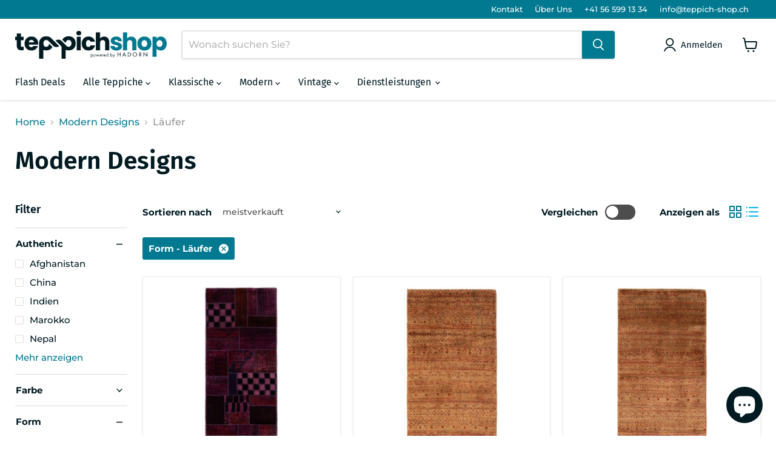

--- FILE ---
content_type: text/html; charset=utf-8
request_url: https://teppich-shop.ch/collections/modern-designs/form_rechteck?_=1768450391776&section_id=ajax-product-count
body_size: -194
content:
<div id="shopify-section-ajax-product-count" class="shopify-section"><template data-data>
  {
    "product_count": 3298
  }
</template>
</div>